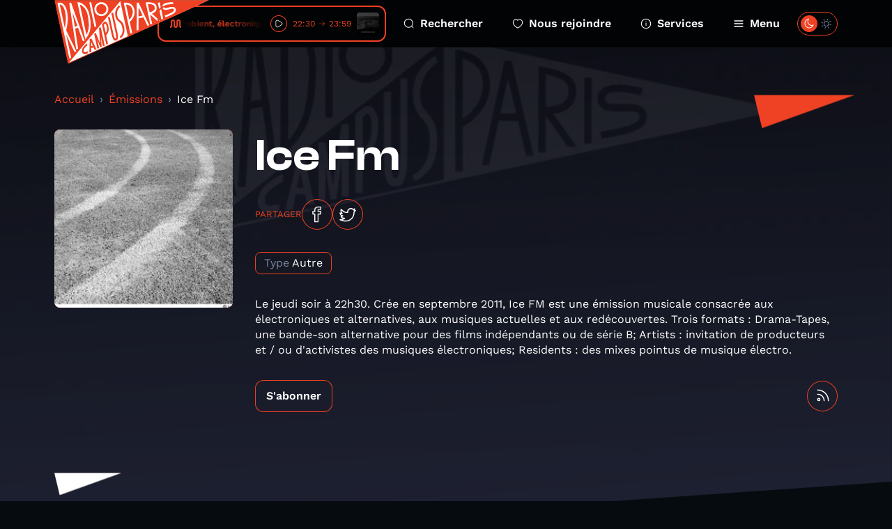

--- FILE ---
content_type: text/html; charset=UTF-8
request_url: https://www.radiocampusparis.org/emission/oj-ice-fm
body_size: 9593
content:
<!DOCTYPE html>
<html lang="fr">
<head>
    <meta charset="utf-8">
    <meta name="viewport" content="width=device-width, initial-scale=1">
    <link rel="stylesheet" href="https://rsms.me/inter/inter.css">
    <title>Ice Fm - Radio Campus Paris</title>
<meta name="description" content="Radio Campus Paris est la radio associative et locale des étudiants et des jeunes franciliens. Pointue en musique et passionnée en paroles, elles s&#039;intéresse à tout, à l&#039;image des esprits curieux et indépendants.">
<meta property="og:title" content="Ice Fm">
<meta property="og:description" content="Le jeudi soir à 22h30.
Crée en septembre 2011, Ice FM est une émission musicale consacrée aux électroniques et alternatives, aux musiques actuelles et aux redécouvertes. Trois formats : Drama-Tapes, une bande-son alternative pour des films indépendants ou de série B; Artists : invitation de producteurs et / ou d&#039;activistes des musiques électroniques; Residents : des mixes pointus de musique électro.
">
<meta property="og:image" content="https://radio-campus-paris.alticdn.com/assets/images/programs/cover-ice-fm-d411cdc0.jpg">


<script type="application/ld+json">{"@context":"https://schema.org","@type":"WebPage","name":"Radio Campus Paris","description":"Radio Campus Paris est la radio associative et locale des étudiants et des jeunes franciliens. Pointue en musique et passionnée en paroles, elles s&#039;intéresse à tout, à l&#039;image des esprits curieux et indépendants."}</script>
    <meta name="csrf-token" content="wvxFoab279WdM5BCbUqM2sOLVDK8qK257DzU4LlF" />
    <link rel="icon" href="/favicon.svg" sizes="any" type="image/svg+xml"/>
    <link rel="stylesheet" href="/css/public.css?id=c55446a3b9124267471af572660ae5d7"/>
    <style >[wire\:loading], [wire\:loading\.delay], [wire\:loading\.inline-block], [wire\:loading\.inline], [wire\:loading\.block], [wire\:loading\.flex], [wire\:loading\.table], [wire\:loading\.grid], [wire\:loading\.inline-flex] {display: none;}[wire\:loading\.delay\.shortest], [wire\:loading\.delay\.shorter], [wire\:loading\.delay\.short], [wire\:loading\.delay\.long], [wire\:loading\.delay\.longer], [wire\:loading\.delay\.longest] {display:none;}[wire\:offline] {display: none;}[wire\:dirty]:not(textarea):not(input):not(select) {display: none;}input:-webkit-autofill, select:-webkit-autofill, textarea:-webkit-autofill {animation-duration: 50000s;animation-name: livewireautofill;}@keyframes livewireautofill { from {} }</style>
</head>
<body class="antialiased ">
        <div class="home-overlay-debug">
    </div>
    <div class="accessibility-helper">
        <a class="accessibility-helper__banner" href="#content" tabindex="0">Passer directement au contenu
            principal</a>
    </div>
    <header class="header">
    <div class="container">
        <div class="header__inner">
            <a href="https://www.radiocampusparis.org" class="header__logo">
                <svg class="sprite-svg " >
    <use xlink:href="https://www.radiocampusparis.org/sprites/public.svg#logo"/>
</svg>
            </a>
            <div class="header__player">
                <div class="live-minimal-player js-broadcast-live-cover  js-tippy-main-player-metas" data-initial-content="&lt;div class=&quot;player-metas&quot;&gt;
    &lt;div class=&quot;player-metas__cover&quot;
         style=&quot;background-image: url(&#039;https://radio-campus-paris.alticdn.com/assets/images/programs/programs-logo-Dr9WdeF22U.jpg&#039;);&quot;&gt;&lt;/div&gt;
    &lt;div class=&quot;player-metas-content&quot;&gt;
        &lt;div class=&quot;player-metas__title&quot;&gt;
            Solitaire Social Club
        &lt;/div&gt;
        &lt;div class=&quot;player-metas__info&quot;&gt;
            Ambient, électronique, noise
        &lt;/div&gt;
        &lt;div class=&quot;player-metas__program-duration&quot;&gt;
            22:30
            → 23:59
        &lt;/div&gt;
        &lt;a class=&quot;player-metas__program-link&quot;
           href=&quot;https://www.radiocampusparis.org/emission/AQ7-solitaire-social-club&quot;
           class=&quot;player-metas__program&quot;&gt;
            L&#039;émission
            &lt;svg class=&quot;sprite-svg &quot; &gt;
    &lt;use xlink:href=&quot;https://www.radiocampusparis.org/sprites/public.svg#i-arrow-right&quot;/&gt;
&lt;/svg&gt;
        &lt;/a&gt;
    &lt;/div&gt;
&lt;/div&gt;
" data-tippy-placement="bottom" >
    <div class="live-minimal-player__title">
        <div class="audio-wave">
    <svg class="sprite-svg " >
    <use xlink:href="https://www.radiocampusparis.org/sprites/public.svg#wave-animation"/>
</svg>
</div>
        <div class="live-minimal-player__title__text">
            <div class="text-rolling">
                <div class="text-rolling__text">
                    <span class="js-minimal-player-title">
                        Ambient, électronique, noise • Solitaire Social Club
                    </span>
                </div>
            </div>
        </div>
    </div>
    <div class="live-minimal-player__controls player-statut">
        <div class="state-play">
            <button class="button-icon button-icon--theme-radio button-icon--size-small button-icon--style-default js-play-live">
        <svg class="sprite-svg " >
    <use xlink:href="https://www.radiocampusparis.org/sprites/public.svg#i-play"/>
</svg>
    </button>
        </div>
        <div class="state-pause">
            <button class="button-icon button-icon--theme-radio button-icon--size-small button-icon--style-default js-stop-live">
        <svg class="sprite-svg " >
    <use xlink:href="https://www.radiocampusparis.org/sprites/public.svg#i-stop"/>
</svg>
    </button>
        </div>
        <div class="state-loading">
            <div class="loader loader--small"></div>
        </div>
    </div>
        <div class="live-minimal-player__duration">
        <span>22:30</span>
        <svg class="sprite-svg " >
    <use xlink:href="https://www.radiocampusparis.org/sprites/public.svg#i-arrow-right"/>
</svg>
        <span>23:59</span>
    </div>
        <div class="live-minimal-player__cover">
        <img
        srcset="https://img.alticdn.com/lrX1_qPc4quahVWipN-ghd75WAET6XDbEFXEHgaOshY/dpr:1/q:90/w:32/h:32/aHR0cHM6Ly9yYWRp/by1jYW1wdXMtcGFy/aXMuYWx0aWNkbi5j/b20vYXNzZXRzL2lt/YWdlcy9wcm9ncmFt/cy9wcm9ncmFtcy1s/b2dvLURyOVdkZUYy/MlUuanBn 1x, https://img.alticdn.com/FRPrC0BNuO8APAVbFmANh_7u_J0KJXgTVCI36wp_coI/dpr:2/q:90/w:32/h:32/aHR0cHM6Ly9yYWRp/by1jYW1wdXMtcGFy/aXMuYWx0aWNkbi5j/b20vYXNzZXRzL2lt/YWdlcy9wcm9ncmFt/cy9wcm9ncmFtcy1s/b2dvLURyOVdkZUYy/MlUuanBn 2x, https://img.alticdn.com/u99wm46xhRnuoB18qvylxfdtfZqh38Mz1UpjHW1n0Rg/dpr:3/q:90/w:32/h:32/aHR0cHM6Ly9yYWRp/by1jYW1wdXMtcGFy/aXMuYWx0aWNkbi5j/b20vYXNzZXRzL2lt/YWdlcy9wcm9ncmFt/cy9wcm9ncmFtcy1s/b2dvLURyOVdkZUYy/MlUuanBn 3x"
        src="https://img.alticdn.com/FRPrC0BNuO8APAVbFmANh_7u_J0KJXgTVCI36wp_coI/dpr:2/q:90/w:32/h:32/aHR0cHM6Ly9yYWRp/by1jYW1wdXMtcGFy/aXMuYWx0aWNkbi5j/b20vYXNzZXRzL2lt/YWdlcy9wcm9ncmFt/cy9wcm9ncmFtcy1s/b2dvLURyOVdkZUYy/MlUuanBn" class="js-broadcast-live-cover-img" alt="Ambient, électronique, noise • Solitaire Social Club"
    />
    </div>
</div>
            </div>
            <div class="header__navigation">
                <a class="header__navigation__item" href="https://www.radiocampusparis.org/recherche">
                    <svg class="sprite-svg " >
    <use xlink:href="https://www.radiocampusparis.org/sprites/public.svg#i-search"/>
</svg>
                    Rechercher
                </a>
                <a class="header__navigation__item" href="https://www.radiocampusparis.org/page/nous-rejoindre.html">
                    <svg class="sprite-svg " >
    <use xlink:href="https://www.radiocampusparis.org/sprites/public.svg#i-heart"/>
</svg>
                    Nous rejoindre
                </a>
                <a class="header__navigation__item" href="https://www.radiocampusparis.org/page/nous-rejoindre.html">
                    <svg class="sprite-svg " >
    <use xlink:href="https://www.radiocampusparis.org/sprites/public.svg#i-alert-info"/>
</svg>
                    Services
                </a>
                <button type="button" class="header__navigation__item header__navigation__item--menu js-toggle-menu">
                    <span class="header__navigation__item__icon-switch">
                        <svg class="sprite-svg " >
    <use xlink:href="https://www.radiocampusparis.org/sprites/public.svg#i-menu"/>
</svg>
                        <svg class="sprite-svg last" >
    <use xlink:href="https://www.radiocampusparis.org/sprites/public.svg#i-cross"/>
</svg>
                    </span>
                    Menu
                </button>
            </div>
            <div class="header__theme-switch cache__theme-switch">
                <div wire:id="7rtxuwrFHFOp06R8Z8CD" wire:initial-data="{&quot;fingerprint&quot;:{&quot;id&quot;:&quot;7rtxuwrFHFOp06R8Z8CD&quot;,&quot;name&quot;:&quot;theme-switch&quot;,&quot;locale&quot;:&quot;fr&quot;,&quot;path&quot;:&quot;emission\/oj-ice-fm&quot;,&quot;method&quot;:&quot;GET&quot;,&quot;v&quot;:&quot;acj&quot;},&quot;effects&quot;:{&quot;listeners&quot;:[&quot;colorSchemeUpdated&quot;]},&quot;serverMemo&quot;:{&quot;children&quot;:[],&quot;errors&quot;:[],&quot;htmlHash&quot;:&quot;18ca514c&quot;,&quot;data&quot;:{&quot;status&quot;:false,&quot;componentId&quot;:&quot;697d2b6bd6446&quot;},&quot;dataMeta&quot;:[],&quot;checksum&quot;:&quot;ae62980151788464a69f44c9ef7522f72813a1ef5c8e908ab1b1644404ba73d5&quot;}}" class="theme-switch">
    <label>
        <input class="toggle-checkbox js-theme-checkbox" wire:model="status" type='checkbox'></input>
        <div class='toggle-slot'>
            <div class='sun-icon-wrapper'>
                <svg class="sprite-svg theme-switch__dark-mode-icon" >
    <use xlink:href="https://www.radiocampusparis.org/sprites/public.svg#i-light-mode"/>
</svg>
            </div>
            <div class='toggle-button'>
                <svg class="sprite-svg theme-switch__light-mode-icon" >
    <use xlink:href="https://www.radiocampusparis.org/sprites/public.svg#i-dark-mode"/>
</svg>
                <svg class="sprite-svg theme-switch__dark-mode-icon" >
    <use xlink:href="https://www.radiocampusparis.org/sprites/public.svg#i-light-mode"/>
</svg>
            </div>
            <div class='moon-icon-wrapper'>
                <svg class="sprite-svg theme-switch__light-mode-icon" >
    <use xlink:href="https://www.radiocampusparis.org/sprites/public.svg#i-dark-mode"/>
</svg>
            </div>
        </div>
    </label>
</div>

<!-- Livewire Component wire-end:7rtxuwrFHFOp06R8Z8CD -->            </div>
        </div>
    </div>
</header>
    <div class="primary-menu" id="primary-menu" tabindex="-1">
    <div class="primary-menu__backdrop js-close-menu"></div>
    <div class="primary-menu__content">
        <div class="container">
            <div class="primary-menu__player">
                <div class="live-minimal-player js-broadcast-live-cover  live-minimal-player--heavy  js-tippy-main-player-metas" data-initial-content="&lt;div class=&quot;player-metas&quot;&gt;
    &lt;div class=&quot;player-metas__cover&quot;
         style=&quot;background-image: url(&#039;https://radio-campus-paris.alticdn.com/assets/images/programs/programs-logo-Dr9WdeF22U.jpg&#039;);&quot;&gt;&lt;/div&gt;
    &lt;div class=&quot;player-metas-content&quot;&gt;
        &lt;div class=&quot;player-metas__title&quot;&gt;
            Solitaire Social Club
        &lt;/div&gt;
        &lt;div class=&quot;player-metas__info&quot;&gt;
            Ambient, électronique, noise
        &lt;/div&gt;
        &lt;div class=&quot;player-metas__program-duration&quot;&gt;
            22:30
            → 23:59
        &lt;/div&gt;
        &lt;a class=&quot;player-metas__program-link&quot;
           href=&quot;https://www.radiocampusparis.org/emission/AQ7-solitaire-social-club&quot;
           class=&quot;player-metas__program&quot;&gt;
            L&#039;émission
            &lt;svg class=&quot;sprite-svg &quot; &gt;
    &lt;use xlink:href=&quot;https://www.radiocampusparis.org/sprites/public.svg#i-arrow-right&quot;/&gt;
&lt;/svg&gt;
        &lt;/a&gt;
    &lt;/div&gt;
&lt;/div&gt;
" data-tippy-placement="bottom" >
    <div class="live-minimal-player__title">
        <div class="audio-wave">
    <svg class="sprite-svg " >
    <use xlink:href="https://www.radiocampusparis.org/sprites/public.svg#wave-animation"/>
</svg>
</div>
        <div class="live-minimal-player__title__text">
            <div class="text-rolling">
                <div class="text-rolling__text">
                    <span class="js-minimal-player-title">
                        Ambient, électronique, noise • Solitaire Social Club
                    </span>
                </div>
            </div>
        </div>
    </div>
    <div class="live-minimal-player__controls player-statut">
        <div class="state-play">
            <button class="button-icon button-icon--theme-radio button-icon--size-small button-icon--style-default js-play-live">
        <svg class="sprite-svg " >
    <use xlink:href="https://www.radiocampusparis.org/sprites/public.svg#i-play"/>
</svg>
    </button>
        </div>
        <div class="state-pause">
            <button class="button-icon button-icon--theme-radio button-icon--size-small button-icon--style-default js-stop-live">
        <svg class="sprite-svg " >
    <use xlink:href="https://www.radiocampusparis.org/sprites/public.svg#i-stop"/>
</svg>
    </button>
        </div>
        <div class="state-loading">
            <div class="loader loader--small"></div>
        </div>
    </div>
        <div class="live-minimal-player__duration">
        <span>22:30</span>
        <svg class="sprite-svg " >
    <use xlink:href="https://www.radiocampusparis.org/sprites/public.svg#i-arrow-right"/>
</svg>
        <span>23:59</span>
    </div>
        <div class="live-minimal-player__cover">
        <img
        srcset="https://img.alticdn.com/lrX1_qPc4quahVWipN-ghd75WAET6XDbEFXEHgaOshY/dpr:1/q:90/w:32/h:32/aHR0cHM6Ly9yYWRp/by1jYW1wdXMtcGFy/aXMuYWx0aWNkbi5j/b20vYXNzZXRzL2lt/YWdlcy9wcm9ncmFt/cy9wcm9ncmFtcy1s/b2dvLURyOVdkZUYy/MlUuanBn 1x, https://img.alticdn.com/FRPrC0BNuO8APAVbFmANh_7u_J0KJXgTVCI36wp_coI/dpr:2/q:90/w:32/h:32/aHR0cHM6Ly9yYWRp/by1jYW1wdXMtcGFy/aXMuYWx0aWNkbi5j/b20vYXNzZXRzL2lt/YWdlcy9wcm9ncmFt/cy9wcm9ncmFtcy1s/b2dvLURyOVdkZUYy/MlUuanBn 2x, https://img.alticdn.com/u99wm46xhRnuoB18qvylxfdtfZqh38Mz1UpjHW1n0Rg/dpr:3/q:90/w:32/h:32/aHR0cHM6Ly9yYWRp/by1jYW1wdXMtcGFy/aXMuYWx0aWNkbi5j/b20vYXNzZXRzL2lt/YWdlcy9wcm9ncmFt/cy9wcm9ncmFtcy1s/b2dvLURyOVdkZUYy/MlUuanBn 3x"
        src="https://img.alticdn.com/FRPrC0BNuO8APAVbFmANh_7u_J0KJXgTVCI36wp_coI/dpr:2/q:90/w:32/h:32/aHR0cHM6Ly9yYWRp/by1jYW1wdXMtcGFy/aXMuYWx0aWNkbi5j/b20vYXNzZXRzL2lt/YWdlcy9wcm9ncmFt/cy9wcm9ncmFtcy1s/b2dvLURyOVdkZUYy/MlUuanBn" class="js-broadcast-live-cover-img" alt="Ambient, électronique, noise • Solitaire Social Club"
    />
    </div>
</div>
            </div>
            <div class="primary-menu__mobile-controls">
                <div class="primary-menu__mobile-controls__item">
                    <div class="primary-menu__mobile-controls__item__icon">
                        <svg class="sprite-svg " >
    <use xlink:href="https://www.radiocampusparis.org/sprites/public.svg#i-search"/>
</svg>
                    </div>
                    <div class="primary-menu__mobile-controls__item__text">
                        <a class="heading heading--style-heavy heading--level-5 heading--color-default" href="https://www.radiocampusparis.org/recherche">
    Rechercher
</a>
                    </div>
                </div>
                <div class="primary-menu__mobile-controls__item">
                    <div class="primary-menu__mobile-controls__item__icon">
                        <svg class="sprite-svg " >
    <use xlink:href="https://www.radiocampusparis.org/sprites/public.svg#i-heart"/>
</svg>
                    </div>
                    <div class="primary-menu__mobile-controls__item__text">
                        <a class="heading heading--style-heavy heading--level-5 heading--color-default" href="https://www.radiocampusparis.org/page/nous-rejoindre.html">
    Nous rejoindre
</a>
                    </div>
                </div>
                <label class="primary-menu__mobile-controls__item">
                    <div class="primary-menu__mobile-controls__item__icon">
                        <svg class="sprite-svg " >
    <use xlink:href="https://www.radiocampusparis.org/sprites/public.svg#i-dark-mode"/>
</svg>
                    </div>
                    <div class="primary-menu__mobile-controls__item__text">
                        <div class="heading heading--style-heavy heading--level-5 heading--color-default">
    Dark mode
</div>
                    </div>
                    <div class="primary-menu__mobile-controls__item__control cache__theme-switch">
                        <div wire:id="LL5sJNNBdX4542MguSj4" wire:initial-data="{&quot;fingerprint&quot;:{&quot;id&quot;:&quot;LL5sJNNBdX4542MguSj4&quot;,&quot;name&quot;:&quot;theme-switch&quot;,&quot;locale&quot;:&quot;fr&quot;,&quot;path&quot;:&quot;emission\/oj-ice-fm&quot;,&quot;method&quot;:&quot;GET&quot;,&quot;v&quot;:&quot;acj&quot;},&quot;effects&quot;:{&quot;listeners&quot;:[&quot;colorSchemeUpdated&quot;]},&quot;serverMemo&quot;:{&quot;children&quot;:[],&quot;errors&quot;:[],&quot;htmlHash&quot;:&quot;18ca514c&quot;,&quot;data&quot;:{&quot;status&quot;:false,&quot;componentId&quot;:&quot;697d2b6bd6ad7&quot;},&quot;dataMeta&quot;:[],&quot;checksum&quot;:&quot;79ff4a45152be97ebbf1d243dd1afedf9ca35cb46c1506241b4547a59a1a220f&quot;}}" class="theme-switch">
    <label>
        <input class="toggle-checkbox js-theme-checkbox" wire:model="status" type='checkbox'></input>
        <div class='toggle-slot'>
            <div class='sun-icon-wrapper'>
                <svg class="sprite-svg theme-switch__dark-mode-icon" >
    <use xlink:href="https://www.radiocampusparis.org/sprites/public.svg#i-light-mode"/>
</svg>
            </div>
            <div class='toggle-button'>
                <svg class="sprite-svg theme-switch__light-mode-icon" >
    <use xlink:href="https://www.radiocampusparis.org/sprites/public.svg#i-dark-mode"/>
</svg>
                <svg class="sprite-svg theme-switch__dark-mode-icon" >
    <use xlink:href="https://www.radiocampusparis.org/sprites/public.svg#i-light-mode"/>
</svg>
            </div>
            <div class='moon-icon-wrapper'>
                <svg class="sprite-svg theme-switch__light-mode-icon" >
    <use xlink:href="https://www.radiocampusparis.org/sprites/public.svg#i-dark-mode"/>
</svg>
            </div>
        </div>
    </label>
</div>

<!-- Livewire Component wire-end:LL5sJNNBdX4542MguSj4 -->                    </div>
                </label>
            </div>
            <div class="primary-menu__navigation">
                <div class="primary-menu__navigation__section">
                    <div class="primary-menu__navigation__section__title">
                        <div class="heading heading--style-heavy heading--level-4 heading--color-primary">
    Émissions
</div>
                    </div>
                    <a href="https://www.radiocampusparis.org/emissions" class="primary-menu__navigation__section__item">
                        Toutes nos émissions
                        <svg class="sprite-svg " >
    <use xlink:href="https://www.radiocampusparis.org/sprites/public.svg#i-arrow-right"/>
</svg>
                    </a>
                                            <a href="https://www.radiocampusparis.org/emission/y7-la-matinale-de-19h" class="primary-menu__navigation__section__item">
                            La Matinale de 19h
                            <svg class="sprite-svg " >
    <use xlink:href="https://www.radiocampusparis.org/sprites/public.svg#i-arrow-right"/>
</svg>
                        </a>
                                        <a href="https://www.radiocampusparis.org/grille-des-programmes" class="primary-menu__navigation__section__item">
                        Grille des programmes
                        <svg class="sprite-svg " >
    <use xlink:href="https://www.radiocampusparis.org/sprites/public.svg#i-arrow-right"/>
</svg>
                    </a>
                    <a href="https://www.radiocampusparis.org/c-etait-quoi-ce-titre" class="primary-menu__navigation__section__item">
                        C’était quoi ce morceau ?
                        <svg class="sprite-svg " >
    <use xlink:href="https://www.radiocampusparis.org/sprites/public.svg#i-arrow-right"/>
</svg>
                    </a>
                </div>
                <div class="primary-menu__navigation__section">
                    <div class="primary-menu__navigation__section__title">
                        <div class="heading heading--style-heavy heading--level-4 heading--color-primary">
    À propos
</div>
                    </div>
                    <a href="https://www.radiocampusparis.org/page/qui-sommes-nous.html"
                       class="primary-menu__navigation__section__item">
                        Qui sommes-nous ?
                        <svg class="sprite-svg " >
    <use xlink:href="https://www.radiocampusparis.org/sprites/public.svg#i-arrow-right"/>
</svg>
                    </a>
                    <a href="https://www.radiocampusparis.org/page/initiation-a-la-radio.html"
                       class="primary-menu__navigation__section__item">
                        S'initier à la radio
                        <svg class="sprite-svg " >
    <use xlink:href="https://www.radiocampusparis.org/sprites/public.svg#i-arrow-right"/>
</svg>
                    </a>
                    <a href="https://www.radiocampusparis.org/page/organiser-un-atelier.html"
                       class="primary-menu__navigation__section__item">
                        Organiser un atelier
                        <svg class="sprite-svg " >
    <use xlink:href="https://www.radiocampusparis.org/sprites/public.svg#i-arrow-right"/>
</svg>
                    </a>
                </div>
                <div class="primary-menu__navigation__section">
                    <div class="primary-menu__navigation__section__title">
                        <div class="heading heading--style-heavy heading--level-4 heading--color-primary">
    Actualités
</div>
                    </div>
                    <a href="https://www.radiocampusparis.org/actualites" class="primary-menu__navigation__section__item">
                        Toutes les actus
                        <svg class="sprite-svg " >
    <use xlink:href="https://www.radiocampusparis.org/sprites/public.svg#i-arrow-right"/>
</svg>
                    </a>
                    <a href="https://www.radiocampusparis.org/actualites/playlist" class="primary-menu__navigation__section__item">
                        Nos playlists
                        <svg class="sprite-svg " >
    <use xlink:href="https://www.radiocampusparis.org/sprites/public.svg#i-arrow-right"/>
</svg>
                    </a>
                    <a href="/paris#hors-les-murs" class="primary-menu__navigation__section__item">
                        Nos derniers hors-les-murs
                        <svg class="sprite-svg " >
    <use xlink:href="https://www.radiocampusparis.org/sprites/public.svg#i-arrow-right"/>
</svg>
                    </a>
                </div>
            </div>
            <div class="primary-menu__sections">
                <div class="section-hero-minimal">
    <div class="section-hero-minimal__background"></div>
    <div class="section-hero-minimal__content">
        <div class="accent-mark accent-mark--theme-radio accent-mark--size-medium">
            <div class="accent-mark__first-line">
            <span class="accent-mark__asterisk">*</span>
            <span>ra</span>
        </div>
        <div class="accent-mark__second-line"><span>dio</span></div>
    </div>
        <a class="button button--fill-outline button--theme-radio section-hero-minimal__button" href="https://www.radiocampusparis.org/radio">
        <span class="button__text">Voir tout</span>
            <svg class="sprite-svg button__icon button__icon--right" >
    <use xlink:href="https://www.radiocampusparis.org/sprites/public.svg#i-arrow-right"/>
</svg>
    </a>
    </div>
</div>
                <div class="section-hero-minimal">
    <div class="section-hero-minimal__background"></div>
    <div class="section-hero-minimal__content">
        <div class="accent-mark accent-mark--theme-campus accent-mark--size-medium">
            <div class="accent-mark__first-line">
            <span class="accent-mark__asterisk">*</span>
            <span>cam</span>
        </div>
        <div class="accent-mark__second-line">
            <span>
                pus
            </span>
        </div>
    </div>
        <a class="button button--fill-outline button--theme-campus section-hero-minimal__button" href="https://www.radiocampusparis.org/campus">
        <span class="button__text">Voir tout</span>
            <svg class="sprite-svg button__icon button__icon--right" >
    <use xlink:href="https://www.radiocampusparis.org/sprites/public.svg#i-arrow-right"/>
</svg>
    </a>
    </div>
</div>
                <div class="section-hero-minimal">
    <div class="section-hero-minimal__background"></div>
    <div class="section-hero-minimal__content">
        <div class="accent-mark accent-mark--theme-paris accent-mark--size-medium">
            <div class="accent-mark__first-line">
            <span class="accent-mark__asterisk">*</span>
            <span>pa</span>
        </div>
        <div class="accent-mark__second-line"><span>ris</span></div>
    </div>
        <a class="button button--fill-outline button--theme-paris section-hero-minimal__button" href="https://www.radiocampusparis.org/paris">
        <span class="button__text">Voir tout</span>
            <svg class="sprite-svg button__icon button__icon--right" >
    <use xlink:href="https://www.radiocampusparis.org/sprites/public.svg#i-arrow-right"/>
</svg>
    </a>
    </div>
</div>
            </div>
        </div>
        <button class="primary-menu__close js-close-menu" aria-describedby="Fermer le menu de navigation">
            Fermer le menu
        </button>
    </div>
</div>
    <main class="main-content" id="content">
            <div class="page-episode">
        <div class="page-hero page-hero--default page-hero--page-section">
    <div class="page-hero__background">
        <img
        srcset="https://img.alticdn.com/r_yekOBTVbIOrooByO7xZ12sVgJnPggLU6ws4J0dtGo/dpr:1/q:90/w:1920/h:818/aHR0cHM6Ly93d3cu/cmFkaW9jYW1wdXNw/YXJpcy5vcmcvYXNz/ZXRzL2RlZmF1bHRz/L2NvdmVyLWRlZmF1/bHQucG5n 1x, https://img.alticdn.com/dwmxlJRvzGuPw_6sdmwcha2ZyBgo4TKvOsAg47Ha-s4/dpr:2/q:90/w:1920/h:818/aHR0cHM6Ly93d3cu/cmFkaW9jYW1wdXNw/YXJpcy5vcmcvYXNz/ZXRzL2RlZmF1bHRz/L2NvdmVyLWRlZmF1/bHQucG5n 2x, https://img.alticdn.com/yypG9i84D64m3mw4cP6Osw1DmOMqB1pllm22I1j3H9M/dpr:3/q:90/w:1920/h:818/aHR0cHM6Ly93d3cu/cmFkaW9jYW1wdXNw/YXJpcy5vcmcvYXNz/ZXRzL2RlZmF1bHRz/L2NvdmVyLWRlZmF1/bHQucG5n 3x"
        src="https://img.alticdn.com/dwmxlJRvzGuPw_6sdmwcha2ZyBgo4TKvOsAg47Ha-s4/dpr:2/q:90/w:1920/h:818/aHR0cHM6Ly93d3cu/cmFkaW9jYW1wdXNw/YXJpcy5vcmcvYXNz/ZXRzL2RlZmF1bHRz/L2NvdmVyLWRlZmF1/bHQucG5n" class="page-hero__background-filled"
    />
    </div>
    <div class="container ">
        <div class="page-hero__content">
                                                    <div class="page-hero__triangle page-hero__triangle--left"></div>
                <div class="page-hero__triangle page-hero__triangle--right"></div>
                        <div class="page-episode__breadcrumb">
                <nav aria-label="breadcrumb">
        <ol class="breadcrumb">
            
                                    <li class="breadcrumb-item"><a href="https://www.radiocampusparis.org">Accueil</a></li>
                
            
                                    <li class="breadcrumb-item"><a href="https://www.radiocampusparis.org/emissions">Émissions</a></li>
                
            
                                    <li class="breadcrumb-item active" aria-current="page">Ice Fm</li>
                
                    </ol>
    </nav>

            </div>
            <div>
    <div class="program-hero">
        <div class="program-hero__cover">
            <img
        srcset="https://img.alticdn.com/jvFxvLBgMg8fDbIobnF8JYjvnwhICp_N0ToNfw0LQrw/dpr:1/q:90/w:256/h:256/aHR0cHM6Ly9yYWRp/by1jYW1wdXMtcGFy/aXMuYWx0aWNkbi5j/b20vYXNzZXRzL2lt/YWdlcy9wcm9ncmFt/cy9jb3Zlci1pY2Ut/Zm0tZDQxMWNkYzAu/anBn 1x, https://img.alticdn.com/FDxb16yHMSK71gEsrf2ESdlq1gyme7Q_Pq2x5-2hx8U/dpr:2/q:90/w:256/h:256/aHR0cHM6Ly9yYWRp/by1jYW1wdXMtcGFy/aXMuYWx0aWNkbi5j/b20vYXNzZXRzL2lt/YWdlcy9wcm9ncmFt/cy9jb3Zlci1pY2Ut/Zm0tZDQxMWNkYzAu/anBn 2x, https://img.alticdn.com/87lla3DrFw9TbPaw_mKc89nl9dHm71SeR4_71wbN_oU/dpr:3/q:90/w:256/h:256/aHR0cHM6Ly9yYWRp/by1jYW1wdXMtcGFy/aXMuYWx0aWNkbi5j/b20vYXNzZXRzL2lt/YWdlcy9wcm9ncmFt/cy9jb3Zlci1pY2Ut/Zm0tZDQxMWNkYzAu/anBn 3x"
        src="https://img.alticdn.com/FDxb16yHMSK71gEsrf2ESdlq1gyme7Q_Pq2x5-2hx8U/dpr:2/q:90/w:256/h:256/aHR0cHM6Ly9yYWRp/by1jYW1wdXMtcGFy/aXMuYWx0aWNkbi5j/b20vYXNzZXRzL2lt/YWdlcy9wcm9ncmFt/cy9jb3Zlci1pY2Ut/Zm0tZDQxMWNkYzAu/anBn" alt="Ice Fm"
    />
        </div>
        <div class="program-hero__content">
            <div class="heading heading--style-heavy heading--level-2 heading--color-default">
    Ice Fm
</div>
            <div class="socials-share">
    <p class="socials-share__title">Partager</p>
    <a class="button-icon button-icon--theme-radio button-icon--size-normal button-icon--style-default" href="https://www.facebook.com/sharer/sharer.php?u=https%3A%2F%2Fwww.radiocampusparis.org%2Femission%2Foj-ice-fm" target="_blank">
        <svg class="sprite-svg " >
    <use xlink:href="https://www.radiocampusparis.org/sprites/public.svg#i-facebook"/>
</svg>
    </a>
    <a class="button-icon button-icon--theme-radio button-icon--size-normal button-icon--style-default" href="https://twitter.com/intent/tweet?text=Ice+Fm%0Ahttps%3A%2F%2Fwww.radiocampusparis.org%2Femission%2Foj-ice-fm" target="_blank">
        <svg class="sprite-svg " >
    <use xlink:href="https://www.radiocampusparis.org/sprites/public.svg#i-twitter"/>
</svg>
    </a>
</div>
            <div class="program-hero__metas">
                <div class="tag ">
            <div class="tag__label">
            Type
        </div>
        <div class="tag__text">
        Autre
    </div>
</div>
                            </div>
            <div class="program-hero__text prose">
                <p>Le jeudi soir à 22h30.
Crée en septembre 2011, Ice FM est une émission musicale consacrée aux électroniques et alternatives, aux musiques actuelles et aux redécouvertes. Trois formats : Drama-Tapes, une bande-son alternative pour des films indépendants ou de série B; Artists : invitation de producteurs et / ou d'activistes des musiques électroniques; Residents : des mixes pointus de musique électro.</p>
            </div>

            <div class="program-hero__controls">
                <div class="program-hero__controls__actions">
                    <button class="button button--fill-outline button--theme-radio js-open-podcast-modal">
        <span class="button__text">S&#039;abonner</span>
    </button>
                                    </div>
                <div class="program-hero__controls__socials">
                                                                                                    <a class="button-icon button-icon--theme-radio button-icon--size-normal button-icon--style-default" target="_blank" href="https://www.radiocampusparis.org/emission/oj-ice-fm/feed">
        <svg class="sprite-svg " >
    <use xlink:href="https://www.radiocampusparis.org/sprites/public.svg#i-feed"/>
</svg>
    </a>
                </div>
            </div>
        </div>
    </div>
</div>
        </div>
    </div>
</div>
        <div class="container">
                            <div class="page-episode__last-episodes">
                    <div class="section-header section-header--background">
    <div class="section-header__title">
        <div class="heading heading--style-heavy heading--level-3 heading--color-default">
    Les derniers épisodes
</div>
    </div>
        </div>
                    <div class="page-episode__last-episodes-grid">
                                                    <div class="card-episode" data-media-id="1010"
     data-media="{&quot;id&quot;:1010,&quot;path&quot;:&quot;https:\/\/radio-campus-paris.podcasts.another.cloud\/podcasts\/podcast-ice-fm-platon-record-e6a652d4.mp3&quot;,&quot;cover_image&quot;:&quot;https:\/\/radio-campus-paris.alticdn.com\/assets\/images\/podcasts\/podcasts-logo-l5puFXWnvl.jpg&quot;,&quot;title&quot;:&quot;Ice FM | Platon Records&quot;,&quot;subtitle&quot;:&quot;Ice Fm&quot;,&quot;metas_html&quot;:&quot;&lt;div class=\&quot;player-metas\&quot;&gt;\n    &lt;div class=\&quot;player-metas__cover\&quot; style=\&quot;background-image: url(&#039;https:\/\/radio-campus-paris.alticdn.com\/assets\/images\/podcasts\/podcasts-logo-l5puFXWnvl.jpg&#039;);\&quot;&gt;&lt;\/div&gt;\n    &lt;div class=\&quot;player-metas-content\&quot;&gt;\n        &lt;div class=\&quot;player-metas__title\&quot;&gt;\n            Ice FM | Platon Records\n        &lt;\/div&gt;\n                &lt;div class=\&quot;player-metas__podcast-program\&quot;&gt;\n            &lt;div class=\&quot;player-metas__info\&quot;&gt;\n                Ice Fm\n            &lt;\/div&gt;\n            &lt;a class=\&quot;player-metas__program-link\&quot;\n               href=\&quot;https:\/\/www.radiocampusparis.org\/emission\/oj-ice-fm\/vrX-ice-fm-platon-records\&quot;\n               class=\&quot;player-metas__program\&quot;&gt;\n                L&#039;\u00e9mission\n                &lt;svg class=\&quot;sprite-svg \&quot; &gt;\n    &lt;use xlink:href=\&quot;https:\/\/www.radiocampusparis.org\/sprites\/public.svg#i-arrow-right\&quot;\/&gt;\n&lt;\/svg&gt;\n            &lt;\/a&gt;\n        &lt;\/div&gt;\n\n    &lt;\/div&gt;\n&lt;\/div&gt;\n&quot;,&quot;stat_listen_url&quot;:&quot;https:\/\/www.radiocampusparis.org\/api\/podcast\/vrX\/add-stat\/0&quot;}">
    <div class="card-episode__content">
        <div class="card-episode__cover">
            <img
        srcset="https://img.alticdn.com/qO3Eob771J1dA9Km8H1pFBVlVoMYD_JsFuMIEiZ1RzA/dpr:1/q:90/w:80/h:80/bl:20/aHR0cHM6Ly9yYWRp/by1jYW1wdXMtcGFy/aXMuYWx0aWNkbi5j/b20vYXNzZXRzL2lt/YWdlcy9wb2RjYXN0/cy9wb2RjYXN0cy1s/b2dvLWw1cHVGWFdu/dmwuanBn 1x, https://img.alticdn.com/x0g-pU1FxG-qPmyAFiVTUJIvx9Bbyb76q3_m_w6Gt9g/dpr:2/q:90/w:80/h:80/bl:20/aHR0cHM6Ly9yYWRp/by1jYW1wdXMtcGFy/aXMuYWx0aWNkbi5j/b20vYXNzZXRzL2lt/YWdlcy9wb2RjYXN0/cy9wb2RjYXN0cy1s/b2dvLWw1cHVGWFdu/dmwuanBn 2x, https://img.alticdn.com/j9j9LEqUWP0MopENmJ4ANaYJiQQjzY1Af5YGyC95uCw/dpr:3/q:90/w:80/h:80/bl:20/aHR0cHM6Ly9yYWRp/by1jYW1wdXMtcGFy/aXMuYWx0aWNkbi5j/b20vYXNzZXRzL2lt/YWdlcy9wb2RjYXN0/cy9wb2RjYXN0cy1s/b2dvLWw1cHVGWFdu/dmwuanBn 3x"
        src="https://img.alticdn.com/x0g-pU1FxG-qPmyAFiVTUJIvx9Bbyb76q3_m_w6Gt9g/dpr:2/q:90/w:80/h:80/bl:20/aHR0cHM6Ly9yYWRp/by1jYW1wdXMtcGFy/aXMuYWx0aWNkbi5j/b20vYXNzZXRzL2lt/YWdlcy9wb2RjYXN0/cy9wb2RjYXN0cy1s/b2dvLWw1cHVGWFdu/dmwuanBn" alt="Ice FM | Platon Records"
    />
        </div>
        <div class="card-episode__titles">
            <a href="https://www.radiocampusparis.org/emission/oj-ice-fm/vrX-ice-fm-platon-records">
                <div class="heading heading--style-heavy heading--level-5 heading--color-default">
    Ice FM | Platon Records
</div>
            </a>
                        <div class="card-episode__date">
                <svg class="sprite-svg " >
    <use xlink:href="https://www.radiocampusparis.org/sprites/public.svg#i-time"/>
</svg>
                jeudi 9 avril 2015
            </div>
        </div>
    </div>
    <div class="card-episode__controls">
        <div class="js-play-control-state js-play-control-state--play">
            <button class="button button--fill-filled button--theme-radio state-play js-play">
            <svg class="sprite-svg button__icon button__icon--left" >
    <use xlink:href="https://www.radiocampusparis.org/sprites/public.svg#i-play"/>
</svg>
        <span class="button__text">Lire</span>
    </button>
            <button class="button button--fill-filled button--theme-radio state-pause js-pause">
            <svg class="sprite-svg button__icon button__icon--left" >
    <use xlink:href="https://www.radiocampusparis.org/sprites/public.svg#i-pause"/>
</svg>
        <span class="button__text">Pause</span>
    </button>
        </div>
        <a class="button button--fill-outline button--theme-radio" href="https://www.radiocampusparis.org/emission/oj-ice-fm/vrX-ice-fm-platon-records">
        <span class="button__text">En savoir plus</span>
    </a>
    </div>
</div>
                                                    <div class="card-episode" data-media-id="864"
     data-media="{&quot;id&quot;:864,&quot;path&quot;:&quot;https:\/\/radio-campus-paris.podcasts.another.cloud\/podcasts\/podcast-ice-fm-machi-e52e2f32.mp3&quot;,&quot;cover_image&quot;:&quot;https:\/\/radio-campus-paris.alticdn.com\/assets\/images\/podcasts\/podcasts-logo-8qYQXclQZe.jpg&quot;,&quot;title&quot;:&quot;Ice FM | Machi&quot;,&quot;subtitle&quot;:&quot;Ice Fm&quot;,&quot;metas_html&quot;:&quot;&lt;div class=\&quot;player-metas\&quot;&gt;\n    &lt;div class=\&quot;player-metas__cover\&quot; style=\&quot;background-image: url(&#039;https:\/\/radio-campus-paris.alticdn.com\/assets\/images\/podcasts\/podcasts-logo-8qYQXclQZe.jpg&#039;);\&quot;&gt;&lt;\/div&gt;\n    &lt;div class=\&quot;player-metas-content\&quot;&gt;\n        &lt;div class=\&quot;player-metas__title\&quot;&gt;\n            Ice FM | Machi\n        &lt;\/div&gt;\n                &lt;div class=\&quot;player-metas__podcast-program\&quot;&gt;\n            &lt;div class=\&quot;player-metas__info\&quot;&gt;\n                Ice Fm\n            &lt;\/div&gt;\n            &lt;a class=\&quot;player-metas__program-link\&quot;\n               href=\&quot;https:\/\/www.radiocampusparis.org\/emission\/oj-ice-fm\/Jjg-ice-fm-machi\&quot;\n               class=\&quot;player-metas__program\&quot;&gt;\n                L&#039;\u00e9mission\n                &lt;svg class=\&quot;sprite-svg \&quot; &gt;\n    &lt;use xlink:href=\&quot;https:\/\/www.radiocampusparis.org\/sprites\/public.svg#i-arrow-right\&quot;\/&gt;\n&lt;\/svg&gt;\n            &lt;\/a&gt;\n        &lt;\/div&gt;\n\n    &lt;\/div&gt;\n&lt;\/div&gt;\n&quot;,&quot;stat_listen_url&quot;:&quot;https:\/\/www.radiocampusparis.org\/api\/podcast\/Jjg\/add-stat\/0&quot;}">
    <div class="card-episode__content">
        <div class="card-episode__cover">
            <img
        srcset="https://img.alticdn.com/Av7iPr-hkwK3veiqYY-m3SX90fCEJurK7bRL9MNZOjw/dpr:1/q:90/w:80/h:80/bl:20/aHR0cHM6Ly9yYWRp/by1jYW1wdXMtcGFy/aXMuYWx0aWNkbi5j/b20vYXNzZXRzL2lt/YWdlcy9wb2RjYXN0/cy9wb2RjYXN0cy1s/b2dvLThxWVFYY2xR/WmUuanBn 1x, https://img.alticdn.com/iUn82zgJ_9ozg1ASkO-jgmhyVGniOr1KVcvDIq6DApY/dpr:2/q:90/w:80/h:80/bl:20/aHR0cHM6Ly9yYWRp/by1jYW1wdXMtcGFy/aXMuYWx0aWNkbi5j/b20vYXNzZXRzL2lt/YWdlcy9wb2RjYXN0/cy9wb2RjYXN0cy1s/b2dvLThxWVFYY2xR/WmUuanBn 2x, https://img.alticdn.com/-XTEDa3BV0zN03GmQWOyS20G57fL4q55agvLuF290wQ/dpr:3/q:90/w:80/h:80/bl:20/aHR0cHM6Ly9yYWRp/by1jYW1wdXMtcGFy/aXMuYWx0aWNkbi5j/b20vYXNzZXRzL2lt/YWdlcy9wb2RjYXN0/cy9wb2RjYXN0cy1s/b2dvLThxWVFYY2xR/WmUuanBn 3x"
        src="https://img.alticdn.com/iUn82zgJ_9ozg1ASkO-jgmhyVGniOr1KVcvDIq6DApY/dpr:2/q:90/w:80/h:80/bl:20/aHR0cHM6Ly9yYWRp/by1jYW1wdXMtcGFy/aXMuYWx0aWNkbi5j/b20vYXNzZXRzL2lt/YWdlcy9wb2RjYXN0/cy9wb2RjYXN0cy1s/b2dvLThxWVFYY2xR/WmUuanBn" alt="Ice FM | Machi"
    />
        </div>
        <div class="card-episode__titles">
            <a href="https://www.radiocampusparis.org/emission/oj-ice-fm/Jjg-ice-fm-machi">
                <div class="heading heading--style-heavy heading--level-5 heading--color-default">
    Ice FM | Machi
</div>
            </a>
                        <div class="card-episode__date">
                <svg class="sprite-svg " >
    <use xlink:href="https://www.radiocampusparis.org/sprites/public.svg#i-time"/>
</svg>
                lundi 23 février 2015
            </div>
        </div>
    </div>
    <div class="card-episode__controls">
        <div class="js-play-control-state js-play-control-state--play">
            <button class="button button--fill-filled button--theme-radio state-play js-play">
            <svg class="sprite-svg button__icon button__icon--left" >
    <use xlink:href="https://www.radiocampusparis.org/sprites/public.svg#i-play"/>
</svg>
        <span class="button__text">Lire</span>
    </button>
            <button class="button button--fill-filled button--theme-radio state-pause js-pause">
            <svg class="sprite-svg button__icon button__icon--left" >
    <use xlink:href="https://www.radiocampusparis.org/sprites/public.svg#i-pause"/>
</svg>
        <span class="button__text">Pause</span>
    </button>
        </div>
        <a class="button button--fill-outline button--theme-radio" href="https://www.radiocampusparis.org/emission/oj-ice-fm/Jjg-ice-fm-machi">
        <span class="button__text">En savoir plus</span>
    </a>
    </div>
</div>
                                                    <div class="card-episode" data-media-id="366"
     data-media="{&quot;id&quot;:366,&quot;path&quot;:&quot;https:\/\/radio-campus-paris.podcasts.another.cloud\/podcasts\/podcast-ice-fm-etienne-jaume-65ea4348.mp3&quot;,&quot;cover_image&quot;:&quot;https:\/\/radio-campus-paris.alticdn.com\/assets\/images\/podcasts\/podcasts-logo-v3IAAIdXzv.jpg&quot;,&quot;title&quot;:&quot;Ice FM | Etienne Jaumet&quot;,&quot;subtitle&quot;:&quot;Ice Fm&quot;,&quot;metas_html&quot;:&quot;&lt;div class=\&quot;player-metas\&quot;&gt;\n    &lt;div class=\&quot;player-metas__cover\&quot; style=\&quot;background-image: url(&#039;https:\/\/radio-campus-paris.alticdn.com\/assets\/images\/podcasts\/podcasts-logo-v3IAAIdXzv.jpg&#039;);\&quot;&gt;&lt;\/div&gt;\n    &lt;div class=\&quot;player-metas-content\&quot;&gt;\n        &lt;div class=\&quot;player-metas__title\&quot;&gt;\n            Ice FM | Etienne Jaumet\n        &lt;\/div&gt;\n                &lt;div class=\&quot;player-metas__podcast-program\&quot;&gt;\n            &lt;div class=\&quot;player-metas__info\&quot;&gt;\n                Ice Fm\n            &lt;\/div&gt;\n            &lt;a class=\&quot;player-metas__program-link\&quot;\n               href=\&quot;https:\/\/www.radiocampusparis.org\/emission\/oj-ice-fm\/LPW-ice-fm-etienne-jaumet\&quot;\n               class=\&quot;player-metas__program\&quot;&gt;\n                L&#039;\u00e9mission\n                &lt;svg class=\&quot;sprite-svg \&quot; &gt;\n    &lt;use xlink:href=\&quot;https:\/\/www.radiocampusparis.org\/sprites\/public.svg#i-arrow-right\&quot;\/&gt;\n&lt;\/svg&gt;\n            &lt;\/a&gt;\n        &lt;\/div&gt;\n\n    &lt;\/div&gt;\n&lt;\/div&gt;\n&quot;,&quot;stat_listen_url&quot;:&quot;https:\/\/www.radiocampusparis.org\/api\/podcast\/LPW\/add-stat\/0&quot;}">
    <div class="card-episode__content">
        <div class="card-episode__cover">
            <img
        srcset="https://img.alticdn.com/u42HPed6mEx6p1s6xHK5hBxF-TKE_lsfFVrXCntHrZA/dpr:1/q:90/w:80/h:80/bl:20/aHR0cHM6Ly9yYWRp/by1jYW1wdXMtcGFy/aXMuYWx0aWNkbi5j/b20vYXNzZXRzL2lt/YWdlcy9wb2RjYXN0/cy9wb2RjYXN0cy1s/b2dvLXYzSUFBSWRY/enYuanBn 1x, https://img.alticdn.com/OwPg6KVBGnSe9pV-ndiAwlvNNtglQMAH2NHJse89vQw/dpr:2/q:90/w:80/h:80/bl:20/aHR0cHM6Ly9yYWRp/by1jYW1wdXMtcGFy/aXMuYWx0aWNkbi5j/b20vYXNzZXRzL2lt/YWdlcy9wb2RjYXN0/cy9wb2RjYXN0cy1s/b2dvLXYzSUFBSWRY/enYuanBn 2x, https://img.alticdn.com/ljqGgeC5Y7VYQsYpufREONEdImUou1eMHMrWBt0c0tg/dpr:3/q:90/w:80/h:80/bl:20/aHR0cHM6Ly9yYWRp/by1jYW1wdXMtcGFy/aXMuYWx0aWNkbi5j/b20vYXNzZXRzL2lt/YWdlcy9wb2RjYXN0/cy9wb2RjYXN0cy1s/b2dvLXYzSUFBSWRY/enYuanBn 3x"
        src="https://img.alticdn.com/OwPg6KVBGnSe9pV-ndiAwlvNNtglQMAH2NHJse89vQw/dpr:2/q:90/w:80/h:80/bl:20/aHR0cHM6Ly9yYWRp/by1jYW1wdXMtcGFy/aXMuYWx0aWNkbi5j/b20vYXNzZXRzL2lt/YWdlcy9wb2RjYXN0/cy9wb2RjYXN0cy1s/b2dvLXYzSUFBSWRY/enYuanBn" alt="Ice FM | Etienne Jaumet"
    />
        </div>
        <div class="card-episode__titles">
            <a href="https://www.radiocampusparis.org/emission/oj-ice-fm/LPW-ice-fm-etienne-jaumet">
                <div class="heading heading--style-heavy heading--level-5 heading--color-default">
    Ice FM | Etienne Jaumet
</div>
            </a>
                        <div class="card-episode__date">
                <svg class="sprite-svg " >
    <use xlink:href="https://www.radiocampusparis.org/sprites/public.svg#i-time"/>
</svg>
                mardi 6 janvier 2015
            </div>
        </div>
    </div>
    <div class="card-episode__controls">
        <div class="js-play-control-state js-play-control-state--play">
            <button class="button button--fill-filled button--theme-radio state-play js-play">
            <svg class="sprite-svg button__icon button__icon--left" >
    <use xlink:href="https://www.radiocampusparis.org/sprites/public.svg#i-play"/>
</svg>
        <span class="button__text">Lire</span>
    </button>
            <button class="button button--fill-filled button--theme-radio state-pause js-pause">
            <svg class="sprite-svg button__icon button__icon--left" >
    <use xlink:href="https://www.radiocampusparis.org/sprites/public.svg#i-pause"/>
</svg>
        <span class="button__text">Pause</span>
    </button>
        </div>
        <a class="button button--fill-outline button--theme-radio" href="https://www.radiocampusparis.org/emission/oj-ice-fm/LPW-ice-fm-etienne-jaumet">
        <span class="button__text">En savoir plus</span>
    </a>
    </div>
</div>
                                                    <div class="card-episode" data-media-id="29"
     data-media="{&quot;id&quot;:29,&quot;path&quot;:&quot;https:\/\/radio-campus-paris.podcasts.another.cloud\/podcasts\/podcast-ice-fm-principles-of-228a14ca.mp3&quot;,&quot;cover_image&quot;:&quot;https:\/\/radio-campus-paris.alticdn.com\/assets\/images\/podcasts\/podcasts-logo-ugTC2WFckW.jpg&quot;,&quot;title&quot;:&quot;Ice FM # Principles of Geometry Mix&quot;,&quot;subtitle&quot;:&quot;Ice Fm&quot;,&quot;metas_html&quot;:&quot;&lt;div class=\&quot;player-metas\&quot;&gt;\n    &lt;div class=\&quot;player-metas__cover\&quot; style=\&quot;background-image: url(&#039;https:\/\/radio-campus-paris.alticdn.com\/assets\/images\/podcasts\/podcasts-logo-ugTC2WFckW.jpg&#039;);\&quot;&gt;&lt;\/div&gt;\n    &lt;div class=\&quot;player-metas-content\&quot;&gt;\n        &lt;div class=\&quot;player-metas__title\&quot;&gt;\n            Ice FM # Principles of Geometry Mix\n        &lt;\/div&gt;\n                &lt;div class=\&quot;player-metas__podcast-program\&quot;&gt;\n            &lt;div class=\&quot;player-metas__info\&quot;&gt;\n                Ice Fm\n            &lt;\/div&gt;\n            &lt;a class=\&quot;player-metas__program-link\&quot;\n               href=\&quot;https:\/\/www.radiocampusparis.org\/emission\/oj-ice-fm\/VM-ice-fm-principles-of-geometry-mix\&quot;\n               class=\&quot;player-metas__program\&quot;&gt;\n                L&#039;\u00e9mission\n                &lt;svg class=\&quot;sprite-svg \&quot; &gt;\n    &lt;use xlink:href=\&quot;https:\/\/www.radiocampusparis.org\/sprites\/public.svg#i-arrow-right\&quot;\/&gt;\n&lt;\/svg&gt;\n            &lt;\/a&gt;\n        &lt;\/div&gt;\n\n    &lt;\/div&gt;\n&lt;\/div&gt;\n&quot;,&quot;stat_listen_url&quot;:&quot;https:\/\/www.radiocampusparis.org\/api\/podcast\/VM\/add-stat\/0&quot;}">
    <div class="card-episode__content">
        <div class="card-episode__cover">
            <img
        srcset="https://img.alticdn.com/FnqxWC1zjviS25j_gsO-qOJmOAkfSj1-n2ZJDoR1-BQ/dpr:1/q:90/w:80/h:80/bl:20/aHR0cHM6Ly9yYWRp/by1jYW1wdXMtcGFy/aXMuYWx0aWNkbi5j/b20vYXNzZXRzL2lt/YWdlcy9wb2RjYXN0/cy9wb2RjYXN0cy1s/b2dvLXVnVEMyV0Zj/a1cuanBn 1x, https://img.alticdn.com/ks6r0W2ksRL2yKgNsipJ2kgB9g6ytjl8-oxSxVcqx0U/dpr:2/q:90/w:80/h:80/bl:20/aHR0cHM6Ly9yYWRp/by1jYW1wdXMtcGFy/aXMuYWx0aWNkbi5j/b20vYXNzZXRzL2lt/YWdlcy9wb2RjYXN0/cy9wb2RjYXN0cy1s/b2dvLXVnVEMyV0Zj/a1cuanBn 2x, https://img.alticdn.com/Kj1fOntKY9D6os0-37SRA6TOYBVd3saNurBrFM3Yp0g/dpr:3/q:90/w:80/h:80/bl:20/aHR0cHM6Ly9yYWRp/by1jYW1wdXMtcGFy/aXMuYWx0aWNkbi5j/b20vYXNzZXRzL2lt/YWdlcy9wb2RjYXN0/cy9wb2RjYXN0cy1s/b2dvLXVnVEMyV0Zj/a1cuanBn 3x"
        src="https://img.alticdn.com/ks6r0W2ksRL2yKgNsipJ2kgB9g6ytjl8-oxSxVcqx0U/dpr:2/q:90/w:80/h:80/bl:20/aHR0cHM6Ly9yYWRp/by1jYW1wdXMtcGFy/aXMuYWx0aWNkbi5j/b20vYXNzZXRzL2lt/YWdlcy9wb2RjYXN0/cy9wb2RjYXN0cy1s/b2dvLXVnVEMyV0Zj/a1cuanBn" alt="Ice FM # Principles of Geometry Mix"
    />
        </div>
        <div class="card-episode__titles">
            <a href="https://www.radiocampusparis.org/emission/oj-ice-fm/VM-ice-fm-principles-of-geometry-mix">
                <div class="heading heading--style-heavy heading--level-5 heading--color-default">
    Ice FM # Principles of Geometry Mix
</div>
            </a>
                        <div class="card-episode__date">
                <svg class="sprite-svg " >
    <use xlink:href="https://www.radiocampusparis.org/sprites/public.svg#i-time"/>
</svg>
                mardi 5 août 2014
            </div>
        </div>
    </div>
    <div class="card-episode__controls">
        <div class="js-play-control-state js-play-control-state--play">
            <button class="button button--fill-filled button--theme-radio state-play js-play">
            <svg class="sprite-svg button__icon button__icon--left" >
    <use xlink:href="https://www.radiocampusparis.org/sprites/public.svg#i-play"/>
</svg>
        <span class="button__text">Lire</span>
    </button>
            <button class="button button--fill-filled button--theme-radio state-pause js-pause">
            <svg class="sprite-svg button__icon button__icon--left" >
    <use xlink:href="https://www.radiocampusparis.org/sprites/public.svg#i-pause"/>
</svg>
        <span class="button__text">Pause</span>
    </button>
        </div>
        <a class="button button--fill-outline button--theme-radio" href="https://www.radiocampusparis.org/emission/oj-ice-fm/VM-ice-fm-principles-of-geometry-mix">
        <span class="button__text">En savoir plus</span>
    </a>
    </div>
</div>
                                                    <div class="card-episode" data-media-id="28"
     data-media="{&quot;id&quot;:28,&quot;path&quot;:&quot;https:\/\/radio-campus-paris.podcasts.another.cloud\/podcasts\/podcast-ice-fm-javi-redondo-20284dad.mp3&quot;,&quot;cover_image&quot;:&quot;https:\/\/radio-campus-paris.alticdn.com\/assets\/images\/podcasts\/podcasts-logo-poAi8yJbM2.jpg&quot;,&quot;title&quot;:&quot;Ice FM # Javi Redondo Mix&quot;,&quot;subtitle&quot;:&quot;Ice Fm&quot;,&quot;metas_html&quot;:&quot;&lt;div class=\&quot;player-metas\&quot;&gt;\n    &lt;div class=\&quot;player-metas__cover\&quot; style=\&quot;background-image: url(&#039;https:\/\/radio-campus-paris.alticdn.com\/assets\/images\/podcasts\/podcasts-logo-poAi8yJbM2.jpg&#039;);\&quot;&gt;&lt;\/div&gt;\n    &lt;div class=\&quot;player-metas-content\&quot;&gt;\n        &lt;div class=\&quot;player-metas__title\&quot;&gt;\n            Ice FM # Javi Redondo Mix\n        &lt;\/div&gt;\n                &lt;div class=\&quot;player-metas__podcast-program\&quot;&gt;\n            &lt;div class=\&quot;player-metas__info\&quot;&gt;\n                Ice Fm\n            &lt;\/div&gt;\n            &lt;a class=\&quot;player-metas__program-link\&quot;\n               href=\&quot;https:\/\/www.radiocampusparis.org\/emission\/oj-ice-fm\/Rq-ice-fm-javi-redondo-mix\&quot;\n               class=\&quot;player-metas__program\&quot;&gt;\n                L&#039;\u00e9mission\n                &lt;svg class=\&quot;sprite-svg \&quot; &gt;\n    &lt;use xlink:href=\&quot;https:\/\/www.radiocampusparis.org\/sprites\/public.svg#i-arrow-right\&quot;\/&gt;\n&lt;\/svg&gt;\n            &lt;\/a&gt;\n        &lt;\/div&gt;\n\n    &lt;\/div&gt;\n&lt;\/div&gt;\n&quot;,&quot;stat_listen_url&quot;:&quot;https:\/\/www.radiocampusparis.org\/api\/podcast\/Rq\/add-stat\/0&quot;}">
    <div class="card-episode__content">
        <div class="card-episode__cover">
            <img
        srcset="https://img.alticdn.com/CNq20w42f1d77Pn3NHFa8L6NU8g-ZCF7l3g26choFJY/dpr:1/q:90/w:80/h:80/bl:20/aHR0cHM6Ly9yYWRp/by1jYW1wdXMtcGFy/aXMuYWx0aWNkbi5j/b20vYXNzZXRzL2lt/YWdlcy9wb2RjYXN0/cy9wb2RjYXN0cy1s/b2dvLXBvQWk4eUpi/TTIuanBn 1x, https://img.alticdn.com/NFGkmw0Ln8Wg7ev-khvMqoo7kKL-mALqjCL_16TJrOk/dpr:2/q:90/w:80/h:80/bl:20/aHR0cHM6Ly9yYWRp/by1jYW1wdXMtcGFy/aXMuYWx0aWNkbi5j/b20vYXNzZXRzL2lt/YWdlcy9wb2RjYXN0/cy9wb2RjYXN0cy1s/b2dvLXBvQWk4eUpi/TTIuanBn 2x, https://img.alticdn.com/09q8155rizVxWgT9cEYbI7dRrnLhtvRDYZnrtoUQOXo/dpr:3/q:90/w:80/h:80/bl:20/aHR0cHM6Ly9yYWRp/by1jYW1wdXMtcGFy/aXMuYWx0aWNkbi5j/b20vYXNzZXRzL2lt/YWdlcy9wb2RjYXN0/cy9wb2RjYXN0cy1s/b2dvLXBvQWk4eUpi/TTIuanBn 3x"
        src="https://img.alticdn.com/NFGkmw0Ln8Wg7ev-khvMqoo7kKL-mALqjCL_16TJrOk/dpr:2/q:90/w:80/h:80/bl:20/aHR0cHM6Ly9yYWRp/by1jYW1wdXMtcGFy/aXMuYWx0aWNkbi5j/b20vYXNzZXRzL2lt/YWdlcy9wb2RjYXN0/cy9wb2RjYXN0cy1s/b2dvLXBvQWk4eUpi/TTIuanBn" alt="Ice FM # Javi Redondo Mix"
    />
        </div>
        <div class="card-episode__titles">
            <a href="https://www.radiocampusparis.org/emission/oj-ice-fm/Rq-ice-fm-javi-redondo-mix">
                <div class="heading heading--style-heavy heading--level-5 heading--color-default">
    Ice FM # Javi Redondo Mix
</div>
            </a>
                        <div class="card-episode__date">
                <svg class="sprite-svg " >
    <use xlink:href="https://www.radiocampusparis.org/sprites/public.svg#i-time"/>
</svg>
                mardi 5 août 2014
            </div>
        </div>
    </div>
    <div class="card-episode__controls">
        <div class="js-play-control-state js-play-control-state--play">
            <button class="button button--fill-filled button--theme-radio state-play js-play">
            <svg class="sprite-svg button__icon button__icon--left" >
    <use xlink:href="https://www.radiocampusparis.org/sprites/public.svg#i-play"/>
</svg>
        <span class="button__text">Lire</span>
    </button>
            <button class="button button--fill-filled button--theme-radio state-pause js-pause">
            <svg class="sprite-svg button__icon button__icon--left" >
    <use xlink:href="https://www.radiocampusparis.org/sprites/public.svg#i-pause"/>
</svg>
        <span class="button__text">Pause</span>
    </button>
        </div>
        <a class="button button--fill-outline button--theme-radio" href="https://www.radiocampusparis.org/emission/oj-ice-fm/Rq-ice-fm-javi-redondo-mix">
        <span class="button__text">En savoir plus</span>
    </a>
    </div>
</div>
                                                    <div class="card-episode" data-media-id="27"
     data-media="{&quot;id&quot;:27,&quot;path&quot;:&quot;https:\/\/radio-campus-paris.podcasts.another.cloud\/podcasts\/podcast-ice-fm-bordello-a-pa-94653f50.mp3&quot;,&quot;cover_image&quot;:&quot;https:\/\/radio-campus-paris.alticdn.com\/assets\/images\/podcasts\/podcasts-logo-zMqavnWaQM.jpg&quot;,&quot;title&quot;:&quot;Ice FM # Bordello A Parigi mix&quot;,&quot;subtitle&quot;:&quot;Ice Fm&quot;,&quot;metas_html&quot;:&quot;&lt;div class=\&quot;player-metas\&quot;&gt;\n    &lt;div class=\&quot;player-metas__cover\&quot; style=\&quot;background-image: url(&#039;https:\/\/radio-campus-paris.alticdn.com\/assets\/images\/podcasts\/podcasts-logo-zMqavnWaQM.jpg&#039;);\&quot;&gt;&lt;\/div&gt;\n    &lt;div class=\&quot;player-metas-content\&quot;&gt;\n        &lt;div class=\&quot;player-metas__title\&quot;&gt;\n            Ice FM # Bordello A Parigi mix\n        &lt;\/div&gt;\n                &lt;div class=\&quot;player-metas__podcast-program\&quot;&gt;\n            &lt;div class=\&quot;player-metas__info\&quot;&gt;\n                Ice Fm\n            &lt;\/div&gt;\n            &lt;a class=\&quot;player-metas__program-link\&quot;\n               href=\&quot;https:\/\/www.radiocampusparis.org\/emission\/oj-ice-fm\/Ql-ice-fm-bordello-a-parigi-mix\&quot;\n               class=\&quot;player-metas__program\&quot;&gt;\n                L&#039;\u00e9mission\n                &lt;svg class=\&quot;sprite-svg \&quot; &gt;\n    &lt;use xlink:href=\&quot;https:\/\/www.radiocampusparis.org\/sprites\/public.svg#i-arrow-right\&quot;\/&gt;\n&lt;\/svg&gt;\n            &lt;\/a&gt;\n        &lt;\/div&gt;\n\n    &lt;\/div&gt;\n&lt;\/div&gt;\n&quot;,&quot;stat_listen_url&quot;:&quot;https:\/\/www.radiocampusparis.org\/api\/podcast\/Ql\/add-stat\/0&quot;}">
    <div class="card-episode__content">
        <div class="card-episode__cover">
            <img
        srcset="https://img.alticdn.com/JvZRnoibzIcQHuOimyy8ig4MZFjrD9fCDLELhjtjNpM/dpr:1/q:90/w:80/h:80/bl:20/aHR0cHM6Ly9yYWRp/by1jYW1wdXMtcGFy/aXMuYWx0aWNkbi5j/b20vYXNzZXRzL2lt/YWdlcy9wb2RjYXN0/cy9wb2RjYXN0cy1s/b2dvLXpNcWF2bldh/UU0uanBn 1x, https://img.alticdn.com/WaKY7saqWaZmQ2IhyrRLqKSXI4294cpt7vqVjTd2uSI/dpr:2/q:90/w:80/h:80/bl:20/aHR0cHM6Ly9yYWRp/by1jYW1wdXMtcGFy/aXMuYWx0aWNkbi5j/b20vYXNzZXRzL2lt/YWdlcy9wb2RjYXN0/cy9wb2RjYXN0cy1s/b2dvLXpNcWF2bldh/UU0uanBn 2x, https://img.alticdn.com/-ZKaKNxhB6tnbXtMyKmpUogD30VEZeJCPUt9q31IpMY/dpr:3/q:90/w:80/h:80/bl:20/aHR0cHM6Ly9yYWRp/by1jYW1wdXMtcGFy/aXMuYWx0aWNkbi5j/b20vYXNzZXRzL2lt/YWdlcy9wb2RjYXN0/cy9wb2RjYXN0cy1s/b2dvLXpNcWF2bldh/UU0uanBn 3x"
        src="https://img.alticdn.com/WaKY7saqWaZmQ2IhyrRLqKSXI4294cpt7vqVjTd2uSI/dpr:2/q:90/w:80/h:80/bl:20/aHR0cHM6Ly9yYWRp/by1jYW1wdXMtcGFy/aXMuYWx0aWNkbi5j/b20vYXNzZXRzL2lt/YWdlcy9wb2RjYXN0/cy9wb2RjYXN0cy1s/b2dvLXpNcWF2bldh/UU0uanBn" alt="Ice FM # Bordello A Parigi mix"
    />
        </div>
        <div class="card-episode__titles">
            <a href="https://www.radiocampusparis.org/emission/oj-ice-fm/Ql-ice-fm-bordello-a-parigi-mix">
                <div class="heading heading--style-heavy heading--level-5 heading--color-default">
    Ice FM # Bordello A Parigi mix
</div>
            </a>
                        <div class="card-episode__date">
                <svg class="sprite-svg " >
    <use xlink:href="https://www.radiocampusparis.org/sprites/public.svg#i-time"/>
</svg>
                mardi 5 août 2014
            </div>
        </div>
    </div>
    <div class="card-episode__controls">
        <div class="js-play-control-state js-play-control-state--play">
            <button class="button button--fill-filled button--theme-radio state-play js-play">
            <svg class="sprite-svg button__icon button__icon--left" >
    <use xlink:href="https://www.radiocampusparis.org/sprites/public.svg#i-play"/>
</svg>
        <span class="button__text">Lire</span>
    </button>
            <button class="button button--fill-filled button--theme-radio state-pause js-pause">
            <svg class="sprite-svg button__icon button__icon--left" >
    <use xlink:href="https://www.radiocampusparis.org/sprites/public.svg#i-pause"/>
</svg>
        <span class="button__text">Pause</span>
    </button>
        </div>
        <a class="button button--fill-outline button--theme-radio" href="https://www.radiocampusparis.org/emission/oj-ice-fm/Ql-ice-fm-bordello-a-parigi-mix">
        <span class="button__text">En savoir plus</span>
    </a>
    </div>
</div>
                                            </div>
                    <div class="page-episode__last-episodes-links">
                        
                    </div>
                </div>
                        <section class="homepage-section"  data-aos="fade-up">
    <div class="homepage-section__header">
        <div class="section-header section-header--background">
    <div class="section-header__title">
        <div class="heading heading--style-heavy heading--level-3 heading--color-default">
    Vous aimerez aussi
</div>
    </div>
                <div class="section-header__controls">
                            <div class="section-header__controls__carousel-controls">
                    <button class="button-icon button-icon--theme-radio button-icon--size-normal button-icon--style-default js-related-programs-carousel-prev">
        <svg class="sprite-svg " >
    <use xlink:href="https://www.radiocampusparis.org/sprites/public.svg#i-arrow-left"/>
</svg>
    </button>
                            <button class="button-icon button-icon--theme-radio button-icon--size-normal button-icon--style-default js-related-programs-carousel-next">
        <svg class="sprite-svg " >
    <use xlink:href="https://www.radiocampusparis.org/sprites/public.svg#i-arrow-right"/>
</svg>
    </button>
                </div>
                        <div class="section-header__controls__controls">
                <a class="button button--fill-outline button--theme-radio" href="https://www.radiocampusparis.org/emissions">
        <span class="button__text">Voir toutes les émissions</span>
            <svg class="sprite-svg button__icon button__icon--right" >
    <use xlink:href="https://www.radiocampusparis.org/sprites/public.svg#i-arrow-right"/>
</svg>
    </a>
            </div>
        </div>
    </div>
    </div>
                <div class="homepage-section__carousel">
            <div class="owl-carousel js-related-programs-carousel">
                                            </div>
        </div>
                </section>
        </div>
    </div>
    <div class="program-hero-modal">
    <div class="program-hero-modal__backdrop js-close-podcast-modal"></div>
    <div class="program-hero-modal__content">
        <button class="program-hero-modal__close js-close-podcast-modal">
            <svg class="sprite-svg " >
    <use xlink:href="https://www.radiocampusparis.org/sprites/public.svg#i-cross"/>
</svg>
        </button>
        <div class="heading heading--style-heavy heading--level-4 heading--color-default">
    Ice Fm
</div>
        <div class="program-hero-modal__subtitle">
            Abonnez-vous au podcast
        </div>
        <div class="program-hero-modal__buttons">
                                                            <a class="button button--fill-filled button--theme-radio" href="https://www.radiocampusparis.org/emission/oj-ice-fm/feed" target="_blank">
            <svg class="sprite-svg button__icon button__icon--left" >
    <use xlink:href="https://www.radiocampusparis.org/sprites/public.svg#i-rss"/>
</svg>
        <span class="button__text">RSS</span>
    </a>
        </div>
    </div>
</div>
    </main>
    <footer class="footer">

    <div class="container">
        <div class="footer__content">
            <div class="footer__presentation">
                <div class="footer__presentation__accent-marks">
                    <div class="accent-mark accent-mark--theme-radio accent-mark--size-small">
            <div class="accent-mark__first-line">
            <span class="accent-mark__asterisk">*</span>
            <span>ra</span>
        </div>
        <div class="accent-mark__second-line"><span>dio</span></div>
    </div>
                    <div class="accent-mark accent-mark--theme-campus accent-mark--size-small">
            <div class="accent-mark__first-line">
            <span class="accent-mark__asterisk">*</span>
            <span>cam</span>
        </div>
        <div class="accent-mark__second-line">
            <span>
                pus
            </span>
        </div>
    </div>
                    <div class="accent-mark accent-mark--theme-paris accent-mark--size-small">
            <div class="accent-mark__first-line">
            <span class="accent-mark__asterisk">*</span>
            <span>pa</span>
        </div>
        <div class="accent-mark__second-line"><span>ris</span></div>
    </div>
                </div>
                <div class="footer__presentation__text">
                    <p>Radio Campus Paris est un média associatif local qui poursuit un objectif d'utilité sociale et d'intérêt général par des actions visant à promouvoir l'expression des jeunes, le pluralisme des médias, l'accès à l'information et à la culture.</p>
                    </div>
                <div class="footer__presentation-socials">
                    <a href="https://www.facebook.com/radiocampusparis" aria-label="Suivez-nous sur Facebook" title="Suivez-nous sur Facebook">
                        <svg aria-hidden="true" xmlns="http://www.w3.org/2000/svg" fill="currentColor" viewBox="0 0 33 32"><path fill-rule="evenodd" d="M6.476 6.227c-.903.969-1.45 2.386-1.45 4.141v10.597c0 1.757.545 3.174 1.446 4.142.894.96 2.212 1.56 3.93 1.56h11.246c1.719 0 3.038-.6 3.932-1.56.901-.968 1.446-2.385 1.446-4.142V10.368c0-1.756-.545-3.173-1.446-4.142-.894-.96-2.213-1.56-3.931-1.56H10.403c-1.712 0-3.031.6-3.927 1.56ZM5.013 4.863c1.313-1.408 3.182-2.196 5.39-2.196h11.246c2.212 0 4.082.787 5.395 2.197 1.304 1.4 1.982 3.335 1.982 5.504v10.597c0 2.17-.678 4.104-1.983 5.505-1.312 1.409-3.182 2.197-5.395 2.197H10.403c-2.213 0-4.083-.788-5.395-2.197-1.304-1.401-1.982-3.335-1.982-5.505V10.368c0-2.17.682-4.104 1.987-5.505Z" clip-rule="evenodd"></path><path fill-rule="evenodd" d="M14.1 12.946a3.732 3.732 0 0 1 3.731-3.732h.973a1 1 0 1 1 0 2h-.973c-.956 0-1.732.775-1.732 1.732v8.177a1 1 0 0 1-2 0v-8.177Z" clip-rule="evenodd"></path><path fill-rule="evenodd" d="M12.248 14.844a1 1 0 0 1 1-1h5.557a1 1 0 1 1 0 2h-5.557a1 1 0 0 1-1-1Z" clip-rule="evenodd"></path></svg>
                    </a>
                    <a href="https://www.instagram.com/radiocampusparis/?hl=fr" aria-label="Suivez-nous sur Instagram" title="Suivez-nous sur Instagram">
                        <svg aria-hidden="true" xmlns="http://www.w3.org/2000/svg" fill="currentColor" viewBox="0 0 33 32"><path fill-rule="evenodd" d="M6.476 6.227c-.903.969-1.45 2.386-1.45 4.141v10.597c0 1.757.545 3.174 1.446 4.142.894.96 2.212 1.56 3.93 1.56h11.246c1.719 0 3.038-.6 3.932-1.56.901-.968 1.446-2.385 1.446-4.142V10.368c0-1.756-.545-3.173-1.446-4.142-.894-.96-2.213-1.56-3.931-1.56H10.403c-1.712 0-3.031.6-3.927 1.56ZM5.013 4.863c1.313-1.408 3.182-2.196 5.39-2.196h11.246c2.212 0 4.082.787 5.395 2.197 1.304 1.4 1.982 3.335 1.982 5.504v10.597c0 2.17-.678 4.104-1.983 5.505-1.312 1.409-3.182 2.197-5.395 2.197H10.403c-2.213 0-4.083-.788-5.395-2.197-1.304-1.401-1.982-3.335-1.982-5.505V10.368c0-2.17.682-4.104 1.987-5.505Z" clip-rule="evenodd"></path><path fill-rule="evenodd" d="M10.149 16.108a5.67 5.67 0 1 1 11.341 0 5.67 5.67 0 0 1-11.341 0Zm5.67-3.67a3.67 3.67 0 1 0 0 7.34 3.67 3.67 0 0 0 0-7.34ZM21.132 9.505a1.38 1.38 0 1 1 2.758 0 1.38 1.38 0 0 1-2.758 0Z" clip-rule="evenodd"></path></svg>
                    </a>
                </div>
            </div>
            <div class="footer__navigation">
                <a class="footer__navigation__item" href="https://www.radiocampusparis.org/nous-contacter">
                    Contact <svg class="sprite-svg " >
    <use xlink:href="https://www.radiocampusparis.org/sprites/public.svg#i-arrow-right"/>
</svg>
                </a>
                <a class="footer__navigation__item" href="https://www.radiocampusparis.org/page/presse.html">
                    Presse <svg class="sprite-svg " >
    <use xlink:href="https://www.radiocampusparis.org/sprites/public.svg#i-arrow-right"/>
</svg>
                </a>
                <a class="footer__navigation__item" href="https://www.radiocampusparis.org/page/partenaires.html">
                    Partenaires <svg class="sprite-svg " >
    <use xlink:href="https://www.radiocampusparis.org/sprites/public.svg#i-arrow-right"/>
</svg>
                </a>
                <a class="footer__navigation__item" href="https://www.radiocampusparis.org/page/mentions-legales.html">
                    Mentions légales <svg class="sprite-svg " >
    <use xlink:href="https://www.radiocampusparis.org/sprites/public.svg#i-arrow-right"/>
</svg>
                </a>
                <a class="footer__navigation__item" href="https://www.radiocampusparis.org/page/ressources.html">
                    Ressources <svg class="sprite-svg " >
    <use xlink:href="https://www.radiocampusparis.org/sprites/public.svg#i-arrow-right"/>
</svg>
                </a>
                <a class="footer__navigation__item" href="https://www.radiocampusparis.org/page/la-petite-histoire.html">
                    La petite histoire <svg class="sprite-svg " >
    <use xlink:href="https://www.radiocampusparis.org/sprites/public.svg#i-arrow-right"/>
</svg>
                </a>
                <a class="footer__navigation__item" href="https://www.radiocampusparis.org/page/nous-rejoindre.html">
                    Nous rejoindre <svg class="sprite-svg " >
    <use xlink:href="https://www.radiocampusparis.org/sprites/public.svg#i-arrow-right"/>
</svg>
                </a>
                <a class="footer__navigation__item" href="https://administration.radiocampusparis.org/connexion" target="_blank">
                    Se connecter <svg class="sprite-svg " >
    <use xlink:href="https://www.radiocampusparis.org/sprites/public.svg#i-arrow-right"/>
</svg>
                </a>
            </div>
        </div>
        <div class="footer__legals">
            <div class="footer__legals__copyright">
                © 2026 Radio Campus Paris - Tous droits réservés
            </div>
            <div class="footer__legals__credits">
                Site internet développé par <a href="https://www.difuse.net" target="_blank">difuse</a>
            </div>
        </div>
    </div>
    <div class="footer__artwork">
        <div class="footer__artwork__paths">
            <svg fill="none" xmlns="http://www.w3.org/2000/svg" viewBox="0 0 1166 856" class="footer__artwork__ribbon">
                <path d="M1158 168 0 684l16 172 1150-624-8-64Z" fill="#EF4123"/>
                <path d="m1158 168-312-24 16 88h304l-8-64Z" fill="#A62611"/>
                <path d="M1102 32 846 144l16 88 248-152-8-48Z" fill="#EF4123"/>
                <path d="M1102 32 925 0v70l185 10-8-48Z" fill="#A62611"/>
            </svg>
            <a href="#" class="footer__artwork__logo">
                <svg class="sprite-svg " >
    <use xlink:href="https://www.radiocampusparis.org/sprites/public.svg#logo"/>
</svg>
            </a>
        </div>
    </div>
</footer>
    <div class="player">
    <audio id="audio-player">
        <source id="audioSource" src="#"></source>
        Your browser does not support the audio format.
    </audio>
    <div class="player__live-play"></div>
    <div class="container">
        <div class="player__inner  js-tippy-player-metas" data-tippy-placement="top-start">
            <div class="player__cover">
                <img width="64" height="64" class="player__cover__img js-main-player-img" src="" />
            </div>
            <div class="player__titling" >
                <div class="player__titling__title">
                    <div class="player__titling__title__waves">
                        <div class="audio-wave">
    <svg class="sprite-svg " >
    <use xlink:href="https://www.radiocampusparis.org/sprites/public.svg#wave-animation"/>
</svg>
</div>
                    </div>
                    <div class="player__titling__title__text js-main-player-title">
                        -
                    </div>
                </div>
                <div class="player__titling__subtitle js-main-player-subtitle">
                    -
                </div>
            </div>
            <div class="player__timecode">
                <span class="js-main-player-timecode"></span>
            </div>
            <div class="player__controls">
                <div class="player__state-control">
                    <div
                        class="player__state-control__control js-play-control-state js-play-control-state--play js-main-player-state">
                        <button class="button-icon button-icon--theme-radio button-icon--size-normal button-icon--style-filled player__state-control__play js-play" data-main="true">
        <svg class="sprite-svg " >
    <use xlink:href="https://www.radiocampusparis.org/sprites/public.svg#i-play"/>
</svg>
    </button>
                        <button class="button-icon button-icon--theme-radio button-icon--size-normal button-icon--style-filled player__state-control__pause js-pause" data-main="true">
        <svg class="sprite-svg " >
    <use xlink:href="https://www.radiocampusparis.org/sprites/public.svg#i-pause"/>
</svg>
    </button>
                        <button class="button-icon button-icon--theme-radio button-icon--size-normal button-icon--style-filled player__state-control__stop js-stop-live" data-main="true">
        <svg class="sprite-svg " >
    <use xlink:href="https://www.radiocampusparis.org/sprites/public.svg#i-stop"/>
</svg>
    </button>
                        <div class="player__state-control__loading">
                            <div class="loader"></div>
                        </div>
                    </div>
                </div>
            </div>
        </div>
    </div>
    <div class="player__seek">
        <input type="range" id="js-main-input-seek" min="0" max="1000" step="1">
    </div>
</div>
    <script src="/livewire/livewire.js?id=90730a3b0e7144480175" data-turbo-eval="false" data-turbolinks-eval="false" ></script><script data-turbo-eval="false" data-turbolinks-eval="false" >window.livewire = new Livewire();window.Livewire = window.livewire;window.livewire_app_url = '';window.livewire_token = 'wvxFoab279WdM5BCbUqM2sOLVDK8qK257DzU4LlF';window.deferLoadingAlpine = function (callback) {window.addEventListener('livewire:load', function () {callback();});};let started = false;window.addEventListener('alpine:initializing', function () {if (! started) {window.livewire.start();started = true;}});document.addEventListener("DOMContentLoaded", function () {if (! started) {window.livewire.start();started = true;}});</script>
    <script src="/js/public.js?id=819c6d860d1a03b52d284494cc7696ca"></script>
</body>
</html>
